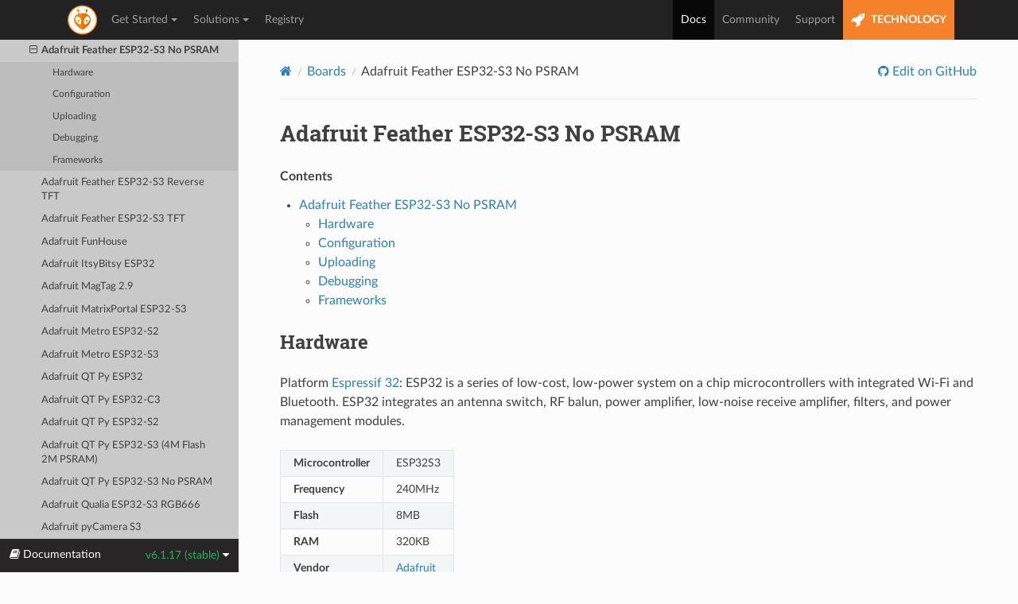

--- FILE ---
content_type: text/html; charset=utf-8
request_url: https://docs.platformio.org/en/stable/boards/espressif32/adafruit_feather_esp32s3_nopsram.html
body_size: 10464
content:


<!DOCTYPE html>
<html class="writer-html5" lang="en" data-content_root="../../">
<head>
  <meta charset="utf-8" /><meta name="viewport" content="width=device-width, initial-scale=1" />

    <!-- Google tag (gtag.js) -->
    <script async src="https://www.googletagmanager.com/gtag/js?id=G-LQZCKGZE94"></script>
    <script>
        window.dataLayer = window.dataLayer || [];
        function gtag(){dataLayer.push(arguments);}
        gtag('js', new Date());
        gtag('config', 'G-LQZCKGZE94');
    </script>
    
  <meta name="viewport" content="width=device-width, initial-scale=1.0" />
  <title>Adafruit Feather ESP32-S3 No PSRAM &mdash; PlatformIO v6.1 documentation</title>
      <link rel="stylesheet" type="text/css" href="../../_static/pygments.css?v=3ba690ee" />
      <link rel="stylesheet" type="text/css" href="../../_static/css/theme.css?v=e59714d7" />
      <link rel="stylesheet" type="text/css" href="../../_static/copybutton.css?v=76b2166b" />

  
    <link rel="shortcut icon" href="../../_static/favicon.ico"/>
    <link rel="canonical" href="https://docs.platformio.org/boards/espressif32/adafruit_feather_esp32s3_nopsram.html" />
      <script src="../../_static/jquery.js?v=5d32c60e"></script>
      <script src="../../_static/_sphinx_javascript_frameworks_compat.js?v=2cd50e6c"></script>
      <script src="../../_static/documentation_options.js?v=841e3923"></script>
      <script src="../../_static/doctools.js?v=9bcbadda"></script>
      <script src="../../_static/sphinx_highlight.js?v=dc90522c"></script>
      <script src="../../_static/clipboard.min.js?v=a7894cd8"></script>
      <script src="../../_static/copybutton.js?v=f281be69"></script>
    <script src="../../_static/js/theme.js"></script>
    <link rel="index" title="Index" href="../../genindex.html" />
    <link rel="search" title="Search" href="../../search.html" />
    <link rel="next" title="Adafruit Feather ESP32-S3 Reverse TFT" href="adafruit_feather_esp32s3_reversetft.html" />
    <link rel="prev" title="Adafruit Feather ESP32-S3 2MB PSRAM" href="adafruit_feather_esp32s3.html" />
 
<link rel="stylesheet" href="../../_static/css/extra.css" type="text/css" />
<script src="../../_static/js/bootstrap.min.js"></script>

</head>

<body class="wy-body-for-nav"> 
  <div class="wy-grid-for-nav">
    <nav data-toggle="wy-nav-shift" class="wy-nav-side">
      <div class="wy-side-scroll">
        <div class="wy-side-nav-search" >

          
          
          <a href="../../index.html">
            
          </a>
<div role="search">
  <form id="rtd-search-form" class="wy-form" action="../../search.html" method="get">
    <input type="text" name="q" placeholder="Search docs" aria-label="Search docs" />
    <input type="hidden" name="check_keywords" value="yes" />
    <input type="hidden" name="area" value="default" />
  </form>
</div>
        </div><div class="wy-menu wy-menu-vertical" data-spy="affix" role="navigation" aria-label="Navigation menu">

              <ul>
<li class="toctree-l1"><a class="reference internal" href="../../what-is-platformio.html">What is PlatformIO?</a></li>
</ul>
<p class="caption" role="heading"><span class="caption-text">Getting Started</span></p>
<ul>
<li class="toctree-l1"><a class="reference internal" href="../../integration/ide/pioide.html">PlatformIO IDE</a></li>
<li class="toctree-l1"><a class="reference internal" href="../../core/index.html">PlatformIO Core (CLI)</a></li>
<li class="toctree-l1"><a class="reference internal" href="../../home/index.html">PlatformIO Home</a></li>
<li class="toctree-l1"><a class="reference internal" href="../../plus/pio-account.html">PlatformIO Account</a></li>
<li class="toctree-l1"><a class="reference internal" href="../../tutorials/index.html">Tutorials and Examples</a></li>
</ul>
<p class="caption" role="heading"><span class="caption-text">Configuration</span></p>
<ul>
<li class="toctree-l1"><a class="reference internal" href="../../projectconf/index.html">platformio.ini</a></li>
<li class="toctree-l1"><a class="reference internal" href="../../projectconf/build_configurations.html">Build Configurations</a></li>
<li class="toctree-l1"><a class="reference internal" href="../../envvars.html">Environment Variables</a></li>
</ul>
<p class="caption" role="heading"><span class="caption-text">Instruments</span></p>
<ul class="current">
<li class="toctree-l1"><a class="reference internal" href="../../librarymanager/index.html">Library Management</a></li>
<li class="toctree-l1"><a class="reference internal" href="../../platforms/index.html">Platforms</a></li>
<li class="toctree-l1"><a class="reference internal" href="../../frameworks/index.html">Frameworks</a></li>
<li class="toctree-l1 current"><a class="reference internal" href="../index.html">Boards</a><ul class="current">
<li class="toctree-l2"><a class="reference internal" href="../index.html#aceinna-imu">Aceinna IMU</a></li>
<li class="toctree-l2"><a class="reference internal" href="../index.html#atmel-avr">Atmel AVR</a></li>
<li class="toctree-l2"><a class="reference internal" href="../index.html#atmel-megaavr">Atmel megaAVR</a></li>
<li class="toctree-l2"><a class="reference internal" href="../index.html#atmel-sam">Atmel SAM</a></li>
<li class="toctree-l2"><a class="reference internal" href="../index.html#chips-alliance">CHIPS Alliance</a></li>
<li class="toctree-l2 current"><a class="reference internal" href="../index.html#espressif-32">Espressif 32</a><ul class="current">
<li class="toctree-l3"><a class="reference internal" href="4d_systems_esp32s3_gen4_r8n16.html">4D Systems GEN4-ESP32 16MB (ESP32S3-R8N16)</a></li>
<li class="toctree-l3"><a class="reference internal" href="esp32cam.html">AI Thinker ESP32-CAM</a></li>
<li class="toctree-l3"><a class="reference internal" href="alksesp32.html">ALKS ESP32</a></li>
<li class="toctree-l3"><a class="reference internal" href="az-delivery-devkit-v4.html">AZ-Delivery ESP-32 Dev Kit C V4</a></li>
<li class="toctree-l3"><a class="reference internal" href="featheresp32.html">Adafruit ESP32 Feather</a></li>
<li class="toctree-l3"><a class="reference internal" href="featheresp32-s2.html">Adafruit ESP32-S2 Feather Development Board</a></li>
<li class="toctree-l3"><a class="reference internal" href="adafruit_feather_esp32_v2.html">Adafruit Feather ESP32 V2</a></li>
<li class="toctree-l3"><a class="reference internal" href="adafruit_feather_esp32s2.html">Adafruit Feather ESP32-S2</a></li>
<li class="toctree-l3"><a class="reference internal" href="adafruit_feather_esp32s2_reversetft.html">Adafruit Feather ESP32-S2 Reverse TFT</a></li>
<li class="toctree-l3"><a class="reference internal" href="adafruit_feather_esp32s2_tft.html">Adafruit Feather ESP32-S2 TFT</a></li>
<li class="toctree-l3"><a class="reference internal" href="adafruit_feather_esp32s3.html">Adafruit Feather ESP32-S3 2MB PSRAM</a></li>
<li class="toctree-l3 current"><a class="current reference internal" href="#">Adafruit Feather ESP32-S3 No PSRAM</a><ul>
<li class="toctree-l4"><a class="reference internal" href="#hardware">Hardware</a></li>
<li class="toctree-l4"><a class="reference internal" href="#configuration">Configuration</a></li>
<li class="toctree-l4"><a class="reference internal" href="#uploading">Uploading</a></li>
<li class="toctree-l4"><a class="reference internal" href="#debugging">Debugging</a></li>
<li class="toctree-l4"><a class="reference internal" href="#frameworks">Frameworks</a></li>
</ul>
</li>
<li class="toctree-l3"><a class="reference internal" href="adafruit_feather_esp32s3_reversetft.html">Adafruit Feather ESP32-S3 Reverse TFT</a></li>
<li class="toctree-l3"><a class="reference internal" href="adafruit_feather_esp32s3_tft.html">Adafruit Feather ESP32-S3 TFT</a></li>
<li class="toctree-l3"><a class="reference internal" href="adafruit_funhouse_esp32s2.html">Adafruit FunHouse</a></li>
<li class="toctree-l3"><a class="reference internal" href="adafruit_itsybitsy_esp32.html">Adafruit ItsyBitsy ESP32</a></li>
<li class="toctree-l3"><a class="reference internal" href="adafruit_magtag29_esp32s2.html">Adafruit MagTag 2.9</a></li>
<li class="toctree-l3"><a class="reference internal" href="adafruit_matrixportal_esp32s3.html">Adafruit MatrixPortal ESP32-S3</a></li>
<li class="toctree-l3"><a class="reference internal" href="adafruit_metro_esp32s2.html">Adafruit Metro ESP32-S2</a></li>
<li class="toctree-l3"><a class="reference internal" href="adafruit_metro_esp32s3.html">Adafruit Metro ESP32-S3</a></li>
<li class="toctree-l3"><a class="reference internal" href="adafruit_qtpy_esp32.html">Adafruit QT Py ESP32</a></li>
<li class="toctree-l3"><a class="reference internal" href="adafruit_qtpy_esp32c3.html">Adafruit QT Py ESP32-C3</a></li>
<li class="toctree-l3"><a class="reference internal" href="adafruit_qtpy_esp32s2.html">Adafruit QT Py ESP32-S2</a></li>
<li class="toctree-l3"><a class="reference internal" href="adafruit_qtpy_esp32s3_n4r2.html">Adafruit QT Py ESP32-S3 (4M Flash 2M PSRAM)</a></li>
<li class="toctree-l3"><a class="reference internal" href="adafruit_qtpy_esp32s3_nopsram.html">Adafruit QT Py ESP32-S3 No PSRAM</a></li>
<li class="toctree-l3"><a class="reference internal" href="adafruit_qualia_s3_rgb666.html">Adafruit Qualia ESP32-S3 RGB666</a></li>
<li class="toctree-l3"><a class="reference internal" href="adafruit_camera_esp32s3.html">Adafruit pyCamera S3</a></li>
<li class="toctree-l3"><a class="reference internal" href="esp32-c3-m1i-kit.html">Ai-Thinker ESP-C3-M1-I-Kit</a></li>
<li class="toctree-l3"><a class="reference internal" href="nodemcu-32s2.html">Ai-Thinker NodeMCU-32S2 (ESP-12K)</a></li>
<li class="toctree-l3"><a class="reference internal" href="airm2m_core_esp32c3.html">AirM2M CORE ESP32C3</a></li>
<li class="toctree-l3"><a class="reference internal" href="espea32.html">April Brother ESPea32</a></li>
<li class="toctree-l3"><a class="reference internal" href="arduino_nano_esp32.html">Arduino Nano ESP32</a></li>
<li class="toctree-l3"><a class="reference internal" href="atd147_s3.html">ArtronShop ATD1.47-S3</a></li>
<li class="toctree-l3"><a class="reference internal" href="ioxesp32.html">ArtronShop IOXESP32</a></li>
<li class="toctree-l3"><a class="reference internal" href="ioxesp32ps.html">ArtronShop IOXESP32PS</a></li>
<li class="toctree-l3"><a class="reference internal" href="aventen_s3_sync.html">Aventen S3 Sync</a></li>
<li class="toctree-l3"><a class="reference internal" href="bpi-bit.html">BPI-Bit</a></li>
<li class="toctree-l3"><a class="reference internal" href="bpi_leaf_s3.html">BPI-Leaf-S3</a></li>
<li class="toctree-l3"><a class="reference internal" href="wifiduino32.html">Blinker WiFiduino32</a></li>
<li class="toctree-l3"><a class="reference internal" href="wifiduino32s3.html">Blinker WiFiduino32S3</a></li>
<li class="toctree-l3"><a class="reference internal" href="wifiduino32c3.html">Blinker WiFiduinoV2 (ESP32-C3)</a></li>
<li class="toctree-l3"><a class="reference internal" href="cnrs_aw2eth.html">CNRS AW2ETH</a></li>
<li class="toctree-l3"><a class="reference internal" href="connaxio_espoir.html">Connaxio’s Espoir</a></li>
<li class="toctree-l3"><a class="reference internal" href="cytron_maker_feather_aiot_s3.html">Cytron Maker Feather AIoT S3</a></li>
<li class="toctree-l3"><a class="reference internal" href="d-duino-32.html">D-duino-32</a></li>
<li class="toctree-l3"><a class="reference internal" href="dfrobot_beetle_esp32c3.html">DFRobot Beetle ESP32-C3</a></li>
<li class="toctree-l3"><a class="reference internal" href="dfrobot_firebeetle2_esp32e.html">DFRobot Firebeetle 2 ESP32-E</a></li>
<li class="toctree-l3"><a class="reference internal" href="dfrobot_firebeetle2_esp32s3.html">DFRobot Firebeetle 2 ESP32-S3</a></li>
<li class="toctree-l3"><a class="reference internal" href="dfrobot_romeo_esp32s3.html">DFRobot Romeo ESP32-S3</a></li>
<li class="toctree-l3"><a class="reference internal" href="esp32doit-devkit-v1.html">DOIT ESP32 DEVKIT V1</a></li>
<li class="toctree-l3"><a class="reference internal" href="esp32doit-espduino.html">DOIT ESPduino32</a></li>
<li class="toctree-l3"><a class="reference internal" href="deneyapkart.html">Deneyap Kart</a></li>
<li class="toctree-l3"><a class="reference internal" href="deneyapkart1A.html">Deneyap Kart 1A</a></li>
<li class="toctree-l3"><a class="reference internal" href="deneyapkart1Av2.html">Deneyap Kart 1A v2</a></li>
<li class="toctree-l3"><a class="reference internal" href="deneyapkartg.html">Deneyap Kart G</a></li>
<li class="toctree-l3"><a class="reference internal" href="deneyapmini.html">Deneyap Mini</a></li>
<li class="toctree-l3"><a class="reference internal" href="deneyapminiv2.html">Deneyap Mini v2</a></li>
<li class="toctree-l3"><a class="reference internal" href="denky_d4.html">Denky D4 (PICO-V3-02)</a></li>
<li class="toctree-l3"><a class="reference internal" href="denky32.html">Denky32 (WROOM32)</a></li>
<li class="toctree-l3"><a class="reference internal" href="minimain_esp32s2.html">Department of Alchemy MiniMain ESP32-S2</a></li>
<li class="toctree-l3"><a class="reference internal" href="pocket_32.html">Dongsen Tech Pocket 32</a></li>
<li class="toctree-l3"><a class="reference internal" href="fm-devkit.html">ESP32 FM DevKit</a></li>
<li class="toctree-l3"><a class="reference internal" href="pico32.html">ESP32 Pico Kit</a></li>
<li class="toctree-l3"><a class="reference internal" href="esp32s3_powerfeather.html">ESP32-S3 PowerFeather</a></li>
<li class="toctree-l3"><a class="reference internal" href="esp32s3camlcd.html">ESP32S3 CAM LCD</a></li>
<li class="toctree-l3"><a class="reference internal" href="esp32vn-iot-uno.html">ESP32vn IoT Uno</a></li>
<li class="toctree-l3"><a class="reference internal" href="espectro32.html">ESPectro32</a></li>
<li class="toctree-l3"><a class="reference internal" href="espino32.html">ESPino32</a></li>
<li class="toctree-l3"><a class="reference internal" href="etboard.html">ETBoard</a></li>
<li class="toctree-l3"><a class="reference internal" href="esp320.html">Electronic SweetPeas ESP320</a></li>
<li class="toctree-l3"><a class="reference internal" href="atmegazero_esp32s2.html">EspinalLab ATMegaZero ESP32-S2</a></li>
<li class="toctree-l3"><a class="reference internal" href="esp-wrover-kit.html">Espressif ESP-WROVER-KIT</a></li>
<li class="toctree-l3"><a class="reference internal" href="esp32dev.html">Espressif ESP32 Dev Module</a></li>
<li class="toctree-l3"><a class="reference internal" href="esp32-c3-devkitc-02.html">Espressif ESP32-C3-DevKitC-02</a></li>
<li class="toctree-l3"><a class="reference internal" href="esp32-c3-devkitm-1.html">Espressif ESP32-C3-DevKitM-1</a></li>
<li class="toctree-l3"><a class="reference internal" href="esp32-c6-devkitc-1.html">Espressif ESP32-C6-DevKitC-1</a></li>
<li class="toctree-l3"><a class="reference internal" href="esp32-c6-devkitm-1.html">Espressif ESP32-C6-DevKitM-1</a></li>
<li class="toctree-l3"><a class="reference internal" href="esp32-pico-devkitm-2.html">Espressif ESP32-PICO-DevKitM-2</a></li>
<li class="toctree-l3"><a class="reference internal" href="esp32-s2-kaluga-1.html">Espressif ESP32-S2-Kaluga-1 Kit</a></li>
<li class="toctree-l3"><a class="reference internal" href="esp32-s2-saola-1.html">Espressif ESP32-S2-Saola-1</a></li>
<li class="toctree-l3"><a class="reference internal" href="esp32s3box.html">Espressif ESP32-S3-Box</a></li>
<li class="toctree-l3"><a class="reference internal" href="esp32-s3-devkitc-1.html">Espressif ESP32-S3-DevKitC-1-N8 (8 MB QD, No PSRAM)</a></li>
<li class="toctree-l3"><a class="reference internal" href="esp32-s3-devkitm-1.html">Espressif ESP32-S3-DevKitM-1</a></li>
<li class="toctree-l3"><a class="reference internal" href="esp32s3usbotg.html">Espressif ESP32-S3-USB-OTG</a></li>
<li class="toctree-l3"><a class="reference internal" href="firebeetle32.html">FireBeetle-ESP32</a></li>
<li class="toctree-l3"><a class="reference internal" href="piranha_esp32.html">Fishino Piranha ESP-32</a></li>
<li class="toctree-l3"><a class="reference internal" href="franzininho_wifi_esp32s2.html">Franzininho WiFi</a></li>
<li class="toctree-l3"><a class="reference internal" href="esp32-s2-franzininho.html">Franzininho WiFi Board</a></li>
<li class="toctree-l3"><a class="reference internal" href="franzininho_wifi_msc_esp32s2.html">Franzininho WiFi MSC</a></li>
<li class="toctree-l3"><a class="reference internal" href="freenove_esp32_s3_wroom.html">Freenove ESP32-S3 WROOM N8R8 (8MB Flash / 8MB PSRAM)</a></li>
<li class="toctree-l3"><a class="reference internal" href="freenove_esp32_wrover.html">Freenove ESP32-Wrover</a></li>
<li class="toctree-l3"><a class="reference internal" href="frogboard.html">Frog Board ESP32</a></li>
<li class="toctree-l3"><a class="reference internal" href="honeylemon.html">HONEYLemon</a></li>
<li class="toctree-l3"><a class="reference internal" href="heltec_wifi_kit_32.html">Heltec WiFi Kit 32</a></li>
<li class="toctree-l3"><a class="reference internal" href="heltec_wifi_kit_32_v2.html">Heltec WiFi Kit 32 (V2)</a></li>
<li class="toctree-l3"><a class="reference internal" href="heltec_wifi_kit_32_V3.html">Heltec WiFi Kit 32 (V3)</a></li>
<li class="toctree-l3"><a class="reference internal" href="heltec_wifi_lora_32.html">Heltec WiFi LoRa 32</a></li>
<li class="toctree-l3"><a class="reference internal" href="heltec_wifi_lora_32_V2.html">Heltec WiFi LoRa 32 (V2)</a></li>
<li class="toctree-l3"><a class="reference internal" href="heltec_wifi_lora_32_V3.html">Heltec WiFi LoRa 32 (V3)</a></li>
<li class="toctree-l3"><a class="reference internal" href="heltec_wireless_stick.html">Heltec Wireless Stick</a></li>
<li class="toctree-l3"><a class="reference internal" href="heltec_wireless_stick_lite.html">Heltec Wireless Stick Lite</a></li>
<li class="toctree-l3"><a class="reference internal" href="hornbill32dev.html">Hornbill ESP32 Dev</a></li>
<li class="toctree-l3"><a class="reference internal" href="hornbill32minima.html">Hornbill ESP32 Minima</a></li>
<li class="toctree-l3"><a class="reference internal" href="inex_openkb.html">INEX OpenKB</a></li>
<li class="toctree-l3"><a class="reference internal" href="imbrios-logsens-v1p1.html">Imbrios LogSens V1P1</a></li>
<li class="toctree-l3"><a class="reference internal" href="intorobot.html">IntoRobot Fig</a></li>
<li class="toctree-l3"><a class="reference internal" href="iotaap_magnolia.html">IoTaaP Magnolia</a></li>
<li class="toctree-l3"><a class="reference internal" href="kits-edu.html">KITS ESP32 EDU</a></li>
<li class="toctree-l3"><a class="reference internal" href="nebulas3.html">Kinetic Dynamics Nebula S3</a></li>
<li class="toctree-l3"><a class="reference internal" href="sensesiot_weizen.html">LOGISENSES Senses Weizen</a></li>
<li class="toctree-l3"><a class="reference internal" href="labplus_mpython.html">Labplus mPython</a></li>
<li class="toctree-l3"><a class="reference internal" href="lilka_v2.html">Lilka v2</a></li>
<li class="toctree-l3"><a class="reference internal" href="lilygo-t-display.html">LilyGo T-Display</a></li>
<li class="toctree-l3"><a class="reference internal" href="lilygo-t-display-s3.html">LilyGo T-Display-S3</a></li>
<li class="toctree-l3"><a class="reference internal" href="lilygo-t3-s3.html">LilyGo T3-S3</a></li>
<li class="toctree-l3"><a class="reference internal" href="lionbit.html">Lion:Bit Dev Board</a></li>
<li class="toctree-l3"><a class="reference internal" href="lionbits3.html">Lion:Bit S3 STEM Dev Board</a></li>
<li class="toctree-l3"><a class="reference internal" href="m5stack-atoms3.html">M5Stack AtomS3</a></li>
<li class="toctree-l3"><a class="reference internal" href="m5stack-core-esp32.html">M5Stack Core ESP32</a></li>
<li class="toctree-l3"><a class="reference internal" href="m5stack-core-esp32-16M.html">M5Stack Core ESP32 16M</a></li>
<li class="toctree-l3"><a class="reference internal" href="m5stack-core2.html">M5Stack Core2</a></li>
<li class="toctree-l3"><a class="reference internal" href="m5stack-cores3.html">M5Stack CoreS3</a></li>
<li class="toctree-l3"><a class="reference internal" href="m5stack-fire.html">M5Stack FIRE</a></li>
<li class="toctree-l3"><a class="reference internal" href="m5stack-grey.html">M5Stack GREY ESP32</a></li>
<li class="toctree-l3"><a class="reference internal" href="m5stack-stamps3.html">M5Stack StampS3</a></li>
<li class="toctree-l3"><a class="reference internal" href="m5stack-station.html">M5Stack Station</a></li>
<li class="toctree-l3"><a class="reference internal" href="m5stack-timer-cam.html">M5Stack Timer CAM</a></li>
<li class="toctree-l3"><a class="reference internal" href="m5stack-atom.html">M5Stack-ATOM</a></li>
<li class="toctree-l3"><a class="reference internal" href="m5stack-coreink.html">M5Stack-Core Ink</a></li>
<li class="toctree-l3"><a class="reference internal" href="m5stamp-pico.html">M5Stamp-Pico</a></li>
<li class="toctree-l3"><a class="reference internal" href="m5stick-c.html">M5Stick-C</a></li>
<li class="toctree-l3"><a class="reference internal" href="mgbot-iotik32a.html">MGBOT IOTIK 32A</a></li>
<li class="toctree-l3"><a class="reference internal" href="mgbot-iotik32b.html">MGBOT IOTIK 32B</a></li>
<li class="toctree-l3"><a class="reference internal" href="mhetesp32devkit.html">MH ET LIVE ESP32DevKIT</a></li>
<li class="toctree-l3"><a class="reference internal" href="mhetesp32minikit.html">MH ET LIVE ESP32MiniKit</a></li>
<li class="toctree-l3"><a class="reference internal" href="magicbit.html">MagicBit</a></li>
<li class="toctree-l3"><a class="reference internal" href="kb32-ft.html">MakerAsia KB32-FT</a></li>
<li class="toctree-l3"><a class="reference internal" href="nano32.html">MakerAsia Nano32</a></li>
<li class="toctree-l3"><a class="reference internal" href="microduino-core-esp32.html">Microduino Core ESP32</a></li>
<li class="toctree-l3"><a class="reference internal" href="motorgo_mini_1.html">MotorGo Mini 1 (ESP32-S3)</a></li>
<li class="toctree-l3"><a class="reference internal" href="redpill_esp32s3.html">Munich Labs RedPill ESP32-S3</a></li>
<li class="toctree-l3"><a class="reference internal" href="namino_arancio.html">Namino Arancio</a></li>
<li class="toctree-l3"><a class="reference internal" href="namino_rosso.html">Namino Rosso</a></li>
<li class="toctree-l3"><a class="reference internal" href="node32s.html">Node32s</a></li>
<li class="toctree-l3"><a class="reference internal" href="nodemcu-32s.html">NodeMCU-32S</a></li>
<li class="toctree-l3"><a class="reference internal" href="quantum.html">Noduino Quantum</a></li>
<li class="toctree-l3"><a class="reference internal" href="odroid_esp32.html">ODROID-GO</a></li>
<li class="toctree-l3"><a class="reference internal" href="esp32-devkitlipo.html">OLIMEX ESP32-DevKit-LiPo</a></li>
<li class="toctree-l3"><a class="reference internal" href="esp32-evb.html">OLIMEX ESP32-EVB</a></li>
<li class="toctree-l3"><a class="reference internal" href="esp32-gateway.html">OLIMEX ESP32-GATEWAY</a></li>
<li class="toctree-l3"><a class="reference internal" href="esp32-pro.html">OLIMEX ESP32-PRO</a></li>
<li class="toctree-l3"><a class="reference internal" href="esp32-poe.html">OLIMEX ESP32-PoE</a></li>
<li class="toctree-l3"><a class="reference internal" href="esp32-poe-iso.html">OLIMEX ESP32-PoE-ISO</a></li>
<li class="toctree-l3"><a class="reference internal" href="oroca_edubot.html">OROCA EduBot</a></li>
<li class="toctree-l3"><a class="reference internal" href="onehorse32dev.html">Onehorse ESP32 Dev Module</a></li>
<li class="toctree-l3"><a class="reference internal" href="healthypi4.html">ProtoCentral HealthyPi 4</a></li>
<li class="toctree-l3"><a class="reference internal" href="pycom_gpy.html">Pycom GPy</a></li>
<li class="toctree-l3"><a class="reference internal" href="lopy.html">Pycom LoPy</a></li>
<li class="toctree-l3"><a class="reference internal" href="lopy4.html">Pycom LoPy4</a></li>
<li class="toctree-l3"><a class="reference internal" href="wipy3.html">Pycom WiPy3</a></li>
<li class="toctree-l3"><a class="reference internal" href="qchip.html">Qchip</a></li>
<li class="toctree-l3"><a class="reference internal" href="rymcu-esp32-c3-devkitm-1.html">RYMCU ESP32-C3-DevKitM-1</a></li>
<li class="toctree-l3"><a class="reference internal" href="rymcu-esp32-devkitc.html">RYMCU ESP32-DevKitC</a></li>
<li class="toctree-l3"><a class="reference internal" href="rymcu-esp32-s3-devkitc-1.html">RYMCU ESP32-S3-DevKitC-1-N8R2 (8 MB QD, 2 MB PSRAM)</a></li>
<li class="toctree-l3"><a class="reference internal" href="roboheart_hercules.html">RoboHeart Hercules</a></li>
<li class="toctree-l3"><a class="reference internal" href="s_odi_ultra.html">S.ODI Ultra v1</a></li>
<li class="toctree-l3"><a class="reference internal" href="sg-o_airMon.html">SG-O AirMon</a></li>
<li class="toctree-l3"><a class="reference internal" href="watchy.html">SQFMI Watchy v2.0</a></li>
<li class="toctree-l3"><a class="reference internal" href="edgebox-esp-100.html">Seeed Studio Edgebox-ESP-100</a></li>
<li class="toctree-l3"><a class="reference internal" href="seeed_xiao_esp32c3.html">Seeed Studio XIAO ESP32C3</a></li>
<li class="toctree-l3"><a class="reference internal" href="seeed_xiao_esp32s3.html">Seeed Studio XIAO ESP32S3</a></li>
<li class="toctree-l3"><a class="reference internal" href="wesp32.html">Silicognition wESP32</a></li>
<li class="toctree-l3"><a class="reference internal" href="bee_data_logger.html">Smart Bee Data Logger</a></li>
<li class="toctree-l3"><a class="reference internal" href="bee_motion.html">Smart Bee Motion</a></li>
<li class="toctree-l3"><a class="reference internal" href="bee_motion_mini.html">Smart Bee Motion Mini</a></li>
<li class="toctree-l3"><a class="reference internal" href="bee_motion_s3.html">Smart Bee Motion S3</a></li>
<li class="toctree-l3"><a class="reference internal" href="bee_s3.html">Smart Bee S3</a></li>
<li class="toctree-l3"><a class="reference internal" href="sparkfun_esp32_iot_redboard.html">SparkFun ESP32 IoT RedBoard</a></li>
<li class="toctree-l3"><a class="reference internal" href="sparkfun_esp32micromod.html">SparkFun ESP32 MicroMod</a></li>
<li class="toctree-l3"><a class="reference internal" href="esp32thing.html">SparkFun ESP32 Thing</a></li>
<li class="toctree-l3"><a class="reference internal" href="esp32thing_plus.html">SparkFun ESP32 Thing Plus</a></li>
<li class="toctree-l3"><a class="reference internal" href="sparkfun_esp32s2_thing_plus_c.html">SparkFun ESP32 Thing Plus C</a></li>
<li class="toctree-l3"><a class="reference internal" href="sparkfun_esp32s2_thing_plus.html">SparkFun ESP32-S2 Thing Plus</a></li>
<li class="toctree-l3"><a class="reference internal" href="sparkfun_lora_gateway_1-channel.html">SparkFun LoRa Gateway 1-Channel</a></li>
<li class="toctree-l3"><a class="reference internal" href="dpu_esp32.html">TAMC DPU ESP32</a></li>
<li class="toctree-l3"><a class="reference internal" href="tamc_termod_s3.html">TAMC Termod S3</a></li>
<li class="toctree-l3"><a class="reference internal" href="ttgo-lora32-v1.html">TTGO LoRa32-OLED V1</a></li>
<li class="toctree-l3"><a class="reference internal" href="ttgo-lora32-v2.html">TTGO LoRa32-OLED V2</a></li>
<li class="toctree-l3"><a class="reference internal" href="ttgo-lora32-v21.html">TTGO LoRa32-OLED v2.1.6</a></li>
<li class="toctree-l3"><a class="reference internal" href="ttgo-t-beam.html">TTGO T-Beam</a></li>
<li class="toctree-l3"><a class="reference internal" href="ttgo-t-oi-plus.html">TTGO T-OI PLUS RISC-V ESP32-C3</a></li>
<li class="toctree-l3"><a class="reference internal" href="ttgo-t-watch.html">TTGO T-Watch</a></li>
<li class="toctree-l3"><a class="reference internal" href="ttgo-t1.html">TTGO T1</a></li>
<li class="toctree-l3"><a class="reference internal" href="ttgo-t7-v13-mini32.html">TTGO T7 V1.3 Mini32</a></li>
<li class="toctree-l3"><a class="reference internal" href="ttgo-t7-v14-mini32.html">TTGO T7 V1.4 Mini32</a></li>
<li class="toctree-l3"><a class="reference internal" href="trueverit-iot-driver.html">Trueverit ESP32 Universal IoT Driver</a></li>
<li class="toctree-l3"><a class="reference internal" href="trueverit-iot-driver-mk2.html">Trueverit ESP32 Universal IoT Driver MK II</a></li>
<li class="toctree-l3"><a class="reference internal" href="trueverit-iot-driver-mk3.html">Trueverit ESP32 Universal IoT Driver MK III</a></li>
<li class="toctree-l3"><a class="reference internal" href="turta_iot_node.html">Turta IoT Node</a></li>
<li class="toctree-l3"><a class="reference internal" href="um_feathers2.html">Unexpected Maker FeatherS2</a></li>
<li class="toctree-l3"><a class="reference internal" href="um_feathers2_neo.html">Unexpected Maker FeatherS2 Neo</a></li>
<li class="toctree-l3"><a class="reference internal" href="um_feathers3.html">Unexpected Maker FeatherS3</a></li>
<li class="toctree-l3"><a class="reference internal" href="um_nanos3.html">Unexpected Maker NanoS3</a></li>
<li class="toctree-l3"><a class="reference internal" href="um_pros3.html">Unexpected Maker PROS3</a></li>
<li class="toctree-l3"><a class="reference internal" href="um_rmp.html">Unexpected Maker RMP</a></li>
<li class="toctree-l3"><a class="reference internal" href="tinypico.html">Unexpected Maker TinyPICO</a></li>
<li class="toctree-l3"><a class="reference internal" href="um_tinys2.html">Unexpected Maker TinyS2</a></li>
<li class="toctree-l3"><a class="reference internal" href="um_tinys3.html">Unexpected Maker TinyS3</a></li>
<li class="toctree-l3"><a class="reference internal" href="valtrack_v4_mfw_esp32_c3.html">Valetron Systems VALTRACK-V4MVF</a></li>
<li class="toctree-l3"><a class="reference internal" href="valtrack_v4_vts_esp32_c3.html">Valetron Systems VALTRACK-V4VTS</a></li>
<li class="toctree-l3"><a class="reference internal" href="vintlabs-devkit-v1.html">VintLabs ESP32 Devkit</a></li>
<li class="toctree-l3"><a class="reference internal" href="wemos_d1_mini32.html">WEMOS D1 MINI ESP32</a></li>
<li class="toctree-l3"><a class="reference internal" href="wemos_d1_uno32.html">WEMOS D1 R32</a></li>
<li class="toctree-l3"><a class="reference internal" href="lolin_c3_mini.html">WEMOS LOLIN C3 Mini</a></li>
<li class="toctree-l3"><a class="reference internal" href="lolin_d32.html">WEMOS LOLIN D32</a></li>
<li class="toctree-l3"><a class="reference internal" href="lolin_d32_pro.html">WEMOS LOLIN D32 PRO</a></li>
<li class="toctree-l3"><a class="reference internal" href="lolin_s2_mini.html">WEMOS LOLIN S2 Mini</a></li>
<li class="toctree-l3"><a class="reference internal" href="lolin_s2_pico.html">WEMOS LOLIN S2 PICO</a></li>
<li class="toctree-l3"><a class="reference internal" href="lolin_s3.html">WEMOS LOLIN S3</a></li>
<li class="toctree-l3"><a class="reference internal" href="lolin_s3_mini.html">WEMOS LOLIN S3 Mini</a></li>
<li class="toctree-l3"><a class="reference internal" href="lolin_s3_pro.html">WEMOS LOLIN S3 PRO</a></li>
<li class="toctree-l3"><a class="reference internal" href="lolin32.html">WEMOS LOLIN32</a></li>
<li class="toctree-l3"><a class="reference internal" href="lolin32_lite.html">WEMOS LOLIN32 Lite</a></li>
<li class="toctree-l3"><a class="reference internal" href="weactstudio_esp32c3coreboard.html">WeAct Studio ESP32C3CoreBoard</a></li>
<li class="toctree-l3"><a class="reference internal" href="wemosbat.html">WeMos WiFi and Bluetooth Battery</a></li>
<li class="toctree-l3"><a class="reference internal" href="widora-air.html">Widora AIR</a></li>
<li class="toctree-l3"><a class="reference internal" href="wt32-eth01.html">Wireless-Tag WT32-ETH01 Ethernet Module</a></li>
<li class="toctree-l3"><a class="reference internal" href="xinabox_cw02.html">XinaBox CW02</a></li>
<li class="toctree-l3"><a class="reference internal" href="nscreen-32.html">YeaCreate NSCREEN-32</a></li>
<li class="toctree-l3"><a class="reference internal" href="micros2.html">microS2</a></li>
<li class="toctree-l3"><a class="reference internal" href="iotbusio.html">oddWires IoT-Bus Io</a></li>
<li class="toctree-l3"><a class="reference internal" href="iotbusproteus.html">oddWires IoT-Bus Proteus</a></li>
<li class="toctree-l3"><a class="reference internal" href="sensebox_mcu_esp32s2.html">senseBox MCU-S2 ESP32-S2</a></li>
<li class="toctree-l3"><a class="reference internal" href="nina_w10.html">u-blox NINA-W10 series</a></li>
<li class="toctree-l3"><a class="reference internal" href="upesy_wroom.html">uPesy ESP32 Wroom DevKit</a></li>
<li class="toctree-l3"><a class="reference internal" href="upesy_wrover.html">uPesy ESP32 Wrover DevKit</a></li>
<li class="toctree-l3"><a class="reference internal" href="unphone7.html">unPhone 7</a></li>
<li class="toctree-l3"><a class="reference internal" href="unphone8.html">unPhone 8</a></li>
<li class="toctree-l3"><a class="reference internal" href="unphone9.html">unPhone 9</a></li>
</ul>
</li>
<li class="toctree-l2"><a class="reference internal" href="../index.html#espressif-8266">Espressif 8266</a></li>
<li class="toctree-l2"><a class="reference internal" href="../index.html#freescale-kinetis">Freescale Kinetis</a></li>
<li class="toctree-l2"><a class="reference internal" href="../index.html#heltec-cubecell">Heltec CubeCell</a></li>
<li class="toctree-l2"><a class="reference internal" href="../index.html#intel-arc32">Intel ARC32</a></li>
<li class="toctree-l2"><a class="reference internal" href="../index.html#intel-mcs-51-8051">Intel MCS-51 (8051)</a></li>
<li class="toctree-l2"><a class="reference internal" href="../index.html#lattice-ice40">Lattice iCE40</a></li>
<li class="toctree-l2"><a class="reference internal" href="../index.html#linux-arm">Linux ARM</a></li>
<li class="toctree-l2"><a class="reference internal" href="../index.html#maxim-32">Maxim 32</a></li>
<li class="toctree-l2"><a class="reference internal" href="../index.html#microchip-pic32">Microchip PIC32</a></li>
<li class="toctree-l2"><a class="reference internal" href="../index.html#nordic-nrf51">Nordic nRF51</a></li>
<li class="toctree-l2"><a class="reference internal" href="../index.html#nordic-nrf52">Nordic nRF52</a></li>
<li class="toctree-l2"><a class="reference internal" href="../index.html#nxp-i-mx-rt">NXP i.MX RT</a></li>
<li class="toctree-l2"><a class="reference internal" href="../index.html#nxp-lpc">NXP LPC</a></li>
<li class="toctree-l2"><a class="reference internal" href="../index.html#openhw-group">OpenHW Group</a></li>
<li class="toctree-l2"><a class="reference internal" href="../index.html#raspberry-pi-rp2040">Raspberry Pi RP2040</a></li>
<li class="toctree-l2"><a class="reference internal" href="../index.html#renesas-ra">Renesas RA</a></li>
<li class="toctree-l2"><a class="reference internal" href="../index.html#risc-v-gap">RISC-V GAP</a></li>
<li class="toctree-l2"><a class="reference internal" href="../index.html#shakti">Shakti</a></li>
<li class="toctree-l2"><a class="reference internal" href="../index.html#sifive">SiFive</a></li>
<li class="toctree-l2"><a class="reference internal" href="../index.html#silicon-labs-efm32">Silicon Labs EFM32</a></li>
<li class="toctree-l2"><a class="reference internal" href="../index.html#st-stm32">ST STM32</a></li>
<li class="toctree-l2"><a class="reference internal" href="../index.html#st-stm8">ST STM8</a></li>
<li class="toctree-l2"><a class="reference internal" href="../index.html#teensy">Teensy</a></li>
<li class="toctree-l2"><a class="reference internal" href="../index.html#ti-msp430">TI MSP430</a></li>
<li class="toctree-l2"><a class="reference internal" href="../index.html#ti-tiva">TI TIVA</a></li>
</ul>
</li>
<li class="toctree-l1"><a class="reference internal" href="../../platforms/custom_platform_and_board.html">Custom Platform &amp; Board</a></li>
</ul>
<p class="caption" role="heading"><span class="caption-text">Advanced</span></p>
<ul>
<li class="toctree-l1"><a class="reference internal" href="../../scripting/index.html">Scripting</a></li>
<li class="toctree-l1"><a class="reference internal" href="../../plus/debugging.html">Debugging</a></li>
<li class="toctree-l1"><a class="reference internal" href="../../advanced/unit-testing/index.html">Unit Testing</a></li>
<li class="toctree-l1"><a class="reference internal" href="../../advanced/static-code-analysis/index.html">Static Code Analysis</a></li>
<li class="toctree-l1"><a class="reference internal" href="../../plus/pio-remote.html">Remote Development</a></li>
</ul>
<p class="caption" role="heading"><span class="caption-text">Integration</span></p>
<ul>
<li class="toctree-l1"><a class="reference internal" href="../../integration/ide/index.html">Cloud &amp; Desktop IDEs</a></li>
<li class="toctree-l1"><a class="reference internal" href="../../integration/ci/index.html">Continuous Integration</a></li>
<li class="toctree-l1"><a class="reference internal" href="../../integration/compile_commands.html">Compilation database <code class="docutils literal notranslate"><span class="pre">compile_commands.json</span></code></a></li>
</ul>
<p class="caption" role="heading"><span class="caption-text">Miscellaneous</span></p>
<ul>
<li class="toctree-l1"><a class="reference internal" href="../../faq/index.html">FAQ</a></li>
<li class="toctree-l1"><a class="reference internal" href="../../core/history.html">Release Notes</a></li>
<li class="toctree-l1"><a class="reference internal" href="../../core/migration.html">Migrating from 5.x to 6.0</a></li>
</ul>

<ins data-rvad-zoneid="7" data-rvad-id="f837d8c96893e793fdbb230cffb628fc"></ins>

        </div>
      </div>
    </nav>

    <section data-toggle="wy-nav-shift" class="wy-nav-content-wrap"><nav class="wy-nav-top" aria-label="Mobile navigation menu" >
          <i data-toggle="wy-nav-top" class="fa fa-bars"></i>
          <a href="../../index.html">PlatformIO</a>
      </nav>

      <div class="wy-nav-content">
<ins data-rvad-zoneid="1" data-rvad-id="f837d8c96893e793fdbb230cffb628fc"></ins>

        <div class="rst-content">
          <div role="navigation" aria-label="Page navigation">
  <ul class="wy-breadcrumbs">
      <li><a href="../../index.html" class="icon icon-home" aria-label="Home"></a></li>
          <li class="breadcrumb-item"><a href="../index.html">Boards</a></li>
      <li class="breadcrumb-item active">Adafruit Feather ESP32-S3 No PSRAM</li>
      <li class="wy-breadcrumbs-aside">
              <a href="https://github.com/platformio/platformio-docs/blob/develop/boards/espressif32/adafruit_feather_esp32s3_nopsram.rst" class="fa fa-github"> Edit on GitHub</a>
      </li>
  </ul>
  <hr/>
</div>
          <div role="main" class="document" itemscope="itemscope" itemtype="http://schema.org/Article">
           <div itemprop="articleBody">
             
  <section id="adafruit-feather-esp32-s3-no-psram">
<span id="board-espressif32-adafruit-feather-esp32s3-nopsram"></span><h1><a class="toc-backref" href="#id1" role="doc-backlink">Adafruit Feather ESP32-S3 No PSRAM</a><a class="headerlink" href="#adafruit-feather-esp32-s3-no-psram" title="Link to this heading"></a></h1>
<nav class="contents" id="contents">
<p class="topic-title">Contents</p>
<ul class="simple">
<li><p><a class="reference internal" href="#adafruit-feather-esp32-s3-no-psram" id="id1">Adafruit Feather ESP32-S3 No PSRAM</a></p>
<ul>
<li><p><a class="reference internal" href="#hardware" id="id2">Hardware</a></p></li>
<li><p><a class="reference internal" href="#configuration" id="id3">Configuration</a></p></li>
<li><p><a class="reference internal" href="#uploading" id="id4">Uploading</a></p></li>
<li><p><a class="reference internal" href="#debugging" id="id5">Debugging</a></p></li>
<li><p><a class="reference internal" href="#frameworks" id="id6">Frameworks</a></p></li>
</ul>
</li>
</ul>
</nav>
<section id="hardware">
<h2><a class="toc-backref" href="#id2" role="doc-backlink">Hardware</a><a class="headerlink" href="#hardware" title="Link to this heading"></a></h2>
<p>Platform <a class="reference internal" href="../../platforms/espressif32.html#platform-espressif32"><span class="std std-ref">Espressif 32</span></a>: ESP32 is a series of low-cost, low-power system on a chip microcontrollers with integrated Wi-Fi and Bluetooth. ESP32 integrates an antenna switch, RF balun, power amplifier, low-noise receive amplifier, filters, and power management modules.</p>
<table class="docutils align-default">
<tbody>
<tr class="row-odd"><td><p><strong>Microcontroller</strong></p></td>
<td><p>ESP32S3</p></td>
</tr>
<tr class="row-even"><td><p><strong>Frequency</strong></p></td>
<td><p>240MHz</p></td>
</tr>
<tr class="row-odd"><td><p><strong>Flash</strong></p></td>
<td><p>8MB</p></td>
</tr>
<tr class="row-even"><td><p><strong>RAM</strong></p></td>
<td><p>320KB</p></td>
</tr>
<tr class="row-odd"><td><p><strong>Vendor</strong></p></td>
<td><p><a class="reference external" href="https://www.adafruit.com/product/5323?utm_source=platformio.org&amp;utm_medium=docs">Adafruit</a></p></td>
</tr>
</tbody>
</table>
</section>
<section id="configuration">
<h2><a class="toc-backref" href="#id3" role="doc-backlink">Configuration</a><a class="headerlink" href="#configuration" title="Link to this heading"></a></h2>
<p>Please use <code class="docutils literal notranslate"><span class="pre">adafruit_feather_esp32s3_nopsram</span></code> ID for <a class="reference internal" href="../../projectconf/sections/env/options/platform/board.html#projectconf-env-board"><span class="std std-ref">board</span></a> option in <a class="reference internal" href="../../projectconf/index.html#projectconf"><span class="std std-ref">“platformio.ini” (Project Configuration File)</span></a>:</p>
<div class="highlight-ini notranslate"><div class="highlight"><pre><span></span><span class="k">[env:adafruit_feather_esp32s3_nopsram]</span>
<span class="na">platform</span><span class="w"> </span><span class="o">=</span><span class="w"> </span><span class="s">espressif32</span>
<span class="na">board</span><span class="w"> </span><span class="o">=</span><span class="w"> </span><span class="s">adafruit_feather_esp32s3_nopsram</span>
</pre></div>
</div>
<p>You can override default Adafruit Feather ESP32-S3 No PSRAM settings per build environment using
<code class="docutils literal notranslate"><span class="pre">board_***</span></code> option, where <code class="docutils literal notranslate"><span class="pre">***</span></code> is a JSON object path from
board manifest <a class="reference external" href="https://github.com/platformio/platform-espressif32/blob/master/boards/adafruit_feather_esp32s3_nopsram.json">adafruit_feather_esp32s3_nopsram.json</a>. For example,
<code class="docutils literal notranslate"><span class="pre">board_build.mcu</span></code>, <code class="docutils literal notranslate"><span class="pre">board_build.f_cpu</span></code>, etc.</p>
<div class="highlight-ini notranslate"><div class="highlight"><pre><span></span><span class="k">[env:adafruit_feather_esp32s3_nopsram]</span>
<span class="na">platform</span><span class="w"> </span><span class="o">=</span><span class="w"> </span><span class="s">espressif32</span>
<span class="na">board</span><span class="w"> </span><span class="o">=</span><span class="w"> </span><span class="s">adafruit_feather_esp32s3_nopsram</span>

<span class="c1">; change microcontroller</span>
<span class="na">board_build.mcu</span><span class="w"> </span><span class="o">=</span><span class="w"> </span><span class="s">esp32s3</span>

<span class="c1">; change MCU frequency</span>
<span class="na">board_build.f_cpu</span><span class="w"> </span><span class="o">=</span><span class="w"> </span><span class="s">240000000L</span>
</pre></div>
</div>
</section>
<section id="uploading">
<h2><a class="toc-backref" href="#id4" role="doc-backlink">Uploading</a><a class="headerlink" href="#uploading" title="Link to this heading"></a></h2>
<p>Adafruit Feather ESP32-S3 No PSRAM supports the following uploading protocols:</p>
<ul class="simple">
<li><p><code class="docutils literal notranslate"><span class="pre">cmsis-dap</span></code></p></li>
<li><p><code class="docutils literal notranslate"><span class="pre">esp-bridge</span></code></p></li>
<li><p><code class="docutils literal notranslate"><span class="pre">esp-builtin</span></code></p></li>
<li><p><code class="docutils literal notranslate"><span class="pre">esp-prog</span></code></p></li>
<li><p><code class="docutils literal notranslate"><span class="pre">espota</span></code></p></li>
<li><p><code class="docutils literal notranslate"><span class="pre">esptool</span></code></p></li>
<li><p><code class="docutils literal notranslate"><span class="pre">iot-bus-jtag</span></code></p></li>
<li><p><code class="docutils literal notranslate"><span class="pre">jlink</span></code></p></li>
<li><p><code class="docutils literal notranslate"><span class="pre">minimodule</span></code></p></li>
<li><p><code class="docutils literal notranslate"><span class="pre">olimex-arm-usb-ocd</span></code></p></li>
<li><p><code class="docutils literal notranslate"><span class="pre">olimex-arm-usb-ocd-h</span></code></p></li>
<li><p><code class="docutils literal notranslate"><span class="pre">olimex-arm-usb-tiny-h</span></code></p></li>
<li><p><code class="docutils literal notranslate"><span class="pre">olimex-jtag-tiny</span></code></p></li>
<li><p><code class="docutils literal notranslate"><span class="pre">tumpa</span></code></p></li>
</ul>
<p>Default protocol is <code class="docutils literal notranslate"><span class="pre">esptool</span></code></p>
<p>You can change upload protocol using <a class="reference internal" href="../../projectconf/sections/env/options/upload/upload_protocol.html#projectconf-upload-protocol"><span class="std std-ref">upload_protocol</span></a> option:</p>
<div class="highlight-ini notranslate"><div class="highlight"><pre><span></span><span class="k">[env:adafruit_feather_esp32s3_nopsram]</span>
<span class="na">platform</span><span class="w"> </span><span class="o">=</span><span class="w"> </span><span class="s">espressif32</span>
<span class="na">board</span><span class="w"> </span><span class="o">=</span><span class="w"> </span><span class="s">adafruit_feather_esp32s3_nopsram</span>

<span class="na">upload_protocol</span><span class="w"> </span><span class="o">=</span><span class="w"> </span><span class="s">esptool</span>
</pre></div>
</div>
</section>
<section id="debugging">
<h2><a class="toc-backref" href="#id5" role="doc-backlink">Debugging</a><a class="headerlink" href="#debugging" title="Link to this heading"></a></h2>
<p><a class="reference internal" href="../../plus/debugging.html#piodebug"><span class="std std-ref">Debugging</span></a> - “1-click” solution for debugging with a zero configuration.</p>
<div class="admonition warning">
<p class="admonition-title">Warning</p>
<p>You will need to install debug tool drivers depending on your system.
Please click on compatible debug tool below for the further
instructions and configuration information.</p>
</div>
<p>You can switch between debugging <a class="reference internal" href="../../plus/debugging.html#debugging-tools"><span class="std std-ref">Tools &amp; Debug Probes</span></a> using
<a class="reference internal" href="../../projectconf/sections/env/options/debug/debug_tool.html#projectconf-debug-tool"><span class="std std-ref">debug_tool</span></a> option in <a class="reference internal" href="../../projectconf/index.html#projectconf"><span class="std std-ref">“platformio.ini” (Project Configuration File)</span></a>.</p>
<p>Adafruit Feather ESP32-S3 No PSRAM does not have on-board debug probe and <strong>IS NOT READY</strong> for debugging. You will need to use/buy one of external probe listed below.</p>
<table class="docutils align-default">
<thead>
<tr class="row-odd"><th class="head"><p>Compatible Tools</p></th>
<th class="head"><p>On-board</p></th>
<th class="head"><p>Default</p></th>
</tr>
</thead>
<tbody>
<tr class="row-even"><td><p><a class="reference internal" href="../../plus/debug-tools/cmsis-dap.html#debugging-tool-cmsis-dap"><span class="std std-ref">CMSIS-DAP</span></a></p></td>
<td></td>
<td><p>Yes</p></td>
</tr>
<tr class="row-odd"><td><p><code class="docutils literal notranslate"><span class="pre">esp-bridge</span></code></p></td>
<td></td>
<td></td>
</tr>
<tr class="row-even"><td><p><code class="docutils literal notranslate"><span class="pre">esp-builtin</span></code></p></td>
<td></td>
<td></td>
</tr>
<tr class="row-odd"><td><p><a class="reference internal" href="../../plus/debug-tools/esp-prog.html#debugging-tool-esp-prog"><span class="std std-ref">ESP-Prog</span></a></p></td>
<td></td>
<td></td>
</tr>
<tr class="row-even"><td><p><a class="reference internal" href="../../plus/debug-tools/iot-bus-jtag.html#debugging-tool-iot-bus-jtag"><span class="std std-ref">oddWires IOT-Bus JTAG</span></a></p></td>
<td></td>
<td></td>
</tr>
<tr class="row-odd"><td><p><a class="reference internal" href="../../plus/debug-tools/jlink.html#debugging-tool-jlink"><span class="std std-ref">J-LINK</span></a></p></td>
<td></td>
<td></td>
</tr>
<tr class="row-even"><td><p><a class="reference internal" href="../../plus/debug-tools/minimodule.html#debugging-tool-minimodule"><span class="std std-ref">Mini-Module FT2232H</span></a></p></td>
<td></td>
<td></td>
</tr>
<tr class="row-odd"><td><p><a class="reference internal" href="../../plus/debug-tools/olimex-arm-usb-ocd.html#debugging-tool-olimex-arm-usb-ocd"><span class="std std-ref">Olimex ARM-USB-OCD</span></a></p></td>
<td></td>
<td></td>
</tr>
<tr class="row-even"><td><p><a class="reference internal" href="../../plus/debug-tools/olimex-arm-usb-ocd-h.html#debugging-tool-olimex-arm-usb-ocd-h"><span class="std std-ref">Olimex ARM-USB-OCD-H</span></a></p></td>
<td></td>
<td></td>
</tr>
<tr class="row-odd"><td><p><a class="reference internal" href="../../plus/debug-tools/olimex-arm-usb-tiny-h.html#debugging-tool-olimex-arm-usb-tiny-h"><span class="std std-ref">Olimex ARM-USB-TINY-H</span></a></p></td>
<td></td>
<td></td>
</tr>
<tr class="row-even"><td><p><a class="reference internal" href="../../plus/debug-tools/olimex-jtag-tiny.html#debugging-tool-olimex-jtag-tiny"><span class="std std-ref">Olimex ARM-USB-TINY</span></a></p></td>
<td></td>
<td></td>
</tr>
<tr class="row-odd"><td><p><a class="reference internal" href="../../plus/debug-tools/tumpa.html#debugging-tool-tumpa"><span class="std std-ref">TIAO USB Multi-Protocol Adapter (TUMPA)</span></a></p></td>
<td></td>
<td></td>
</tr>
</tbody>
</table>
</section>
<section id="frameworks">
<h2><a class="toc-backref" href="#id6" role="doc-backlink">Frameworks</a><a class="headerlink" href="#frameworks" title="Link to this heading"></a></h2>
<table class="docutils align-default">
<thead>
<tr class="row-odd"><th class="head"><p>Name</p></th>
<th class="head"><p>Description</p></th>
</tr>
</thead>
<tbody>
<tr class="row-even"><td><p><a class="reference internal" href="../../frameworks/arduino.html#framework-arduino"><span class="std std-ref">Arduino</span></a></p></td>
<td><p>Arduino Wiring-based Framework allows writing cross-platform software to control devices attached to a wide range of Arduino boards to create all kinds of creative coding, interactive objects, spaces or physical experiences.</p></td>
</tr>
<tr class="row-odd"><td><p><a class="reference internal" href="../../frameworks/espidf.html#framework-espidf"><span class="std std-ref">Espressif IoT Development Framework</span></a></p></td>
<td><p>Espressif IoT Development Framework. Official development framework for ESP32 chip</p></td>
</tr>
</tbody>
</table>
</section>
</section>


           </div>
          </div>
          <footer><div class="rst-footer-buttons" role="navigation" aria-label="Footer">
        <a href="adafruit_feather_esp32s3.html" class="btn btn-neutral float-left" title="Adafruit Feather ESP32-S3 2MB PSRAM" accesskey="p" rel="prev"><span class="fa fa-arrow-circle-left" aria-hidden="true"></span> Previous</a>
        <a href="adafruit_feather_esp32s3_reversetft.html" class="btn btn-neutral float-right" title="Adafruit Feather ESP32-S3 Reverse TFT" accesskey="n" rel="next">Next <span class="fa fa-arrow-circle-right" aria-hidden="true"></span></a>
    </div>

  <hr/>

  <div role="contentinfo">

    <p>&#169; Copyright 2014-present, PlatformIO.</p>
<ins data-rvad-zoneid="8" data-rvad-id="f837d8c96893e793fdbb230cffb628fc"></ins>

  </div>

  
 
<script>
  var navBarHTML = '\
<div>\
  <div class="container container-fluid">\
    <div class="navbar-header">\
      <button type="button" class="navbar-toggle collapsed" data-toggle="collapse" data-target="#navBarCollapse" aria-expanded="false">\
        <span class="sr-only">Toggle navigation</span>\
        <span class="icon-bar"></span>\
        <span class="icon-bar"></span>\
        <span class="icon-bar"></span>\
      </button>\
      <a class="navbar-brand" href="https://platformio.org" title="PlatformIO"></a>\
    </div>\
    <nav role="navigation" class="collapse navbar-collapse" id="navBarCollapse">\
      <div>\
        <ul class="nav navbar-nav">\
          <li class="dropdown">\
            <a role="button" data-target="#" href="https://platformio.org/platformio-ide" data-toggle="dropdown" aria-haspopup="true" aria-expanded="false">Get Started<span class="caret"></span>\
            </a>\
            <ul class="dropdown-menu" role="menu">\
              <li role="menuitem"><a href="https://docs.platformio.org/en/latest/what-is-platformio.html"><i class="fa fa-heart"></i>What is PlatformIO?</a></li>\
              <li role="separator" class="divider"></li>\
              <li role="menuitem"><a href="https://platformio.org/platformio-ide"><i class="fa fa-cube"></i>PlatformIO IDE</a></li>\
              <li role="menuitem"><a href="https://platformio.org/install/cli"><i class="fa fa-cogs"></i>PlatformIO Core (CLI)</a></li>\
              <li role="separator" class="divider"></li>\
              <li role="menuitem"><a href="https://docs.platformio.org/en/latest/librarymanager/index.html"><i class="fa fa-code"></i>Library Management</a></li>\
              <li role="separator" class="divider"></li>\
              <li role="menuitem"><a href="https://docs.platformio.org/en/latest/tutorials/index.html" target="_blank"><i class="fa fa-graduation-cap"></i>Tutorials</a></li>\
              <li role="menuitem"><a href="https://github.com/platformio/platformio-examples" target="_blank"><i class="fa fa-graduation-cap"></i>Project Examples</a></li>\
            </ul>\
          </li>\
          <li class="dropdown">\
            <a role="button" data-target="#" href="https://docs.platformio.org/en/latest/plus/pio-remote.html" data-toggle="dropdown" aria-haspopup="true" aria-expanded="false">Solutions<span class="caret"></span>\
            </a>\
            <ul class="dropdown-menu" role="menu">\
              <li role="menuitem"><a href="https://platformio.org/platformio-ide"><i class="fa fa-cube"></i>PlatformIO IDE</a></li>\
              <li role="menuitem"><a href="https://platformio.org/install/cli"><i class="fa fa-cogs"></i>PlatformIO Core (CLI)</a></li>\
              <li role="separator" class="divider"></li>\
              <li role="menuitem"><a href="https://docs.platformio.org/en/latest/plus/debugging.html"><i class="fa fa-bug"></i>Debugging</a></li>\
              <li role="menuitem"><a href="https://docs.platformio.org/en/latest/advanced/unit-testing/index.html"><i class="fa fa-puzzle-piece"></i>Unit Testing</a></li>\
              <li role="menuitem"><a href="https://docs.platformio.org/en/latest/plus/pio-check.html"><i class="fa fa-check-circle-o"></i>Static Code Analysis</a></li>\
              <li role="menuitem"><a href="https://docs.platformio.org/en/latest/plus/pio-remote.html"><i class="fa fa-globe"></i>Remote Development</a></li>\
              <li role="separator" class="divider"></li>\
              <li role="menuitem"><a href="https://docs.platformio.org/en/latest/librarymanager/index.html"><i class="fa fa-code"></i>Library Management</a></li>\
              <li role="separator" class="divider"></li>\
              <li role="menuitem"><a href="https://platformio.org/install/integration"><i class="fa fa-cube"></i>Desktop IDEs Integration</a></li>\
              <li role="menuitem"><a href="https://platformio.org/install/integration"><i class="fa fa-cloud"></i>Cloud IDEs Integration</a></li>\
              <li role="menuitem"><a href="https://docs.platformio.org/en/latest/ci/index.html"><i class="fa fa-refresh"></i>Continuous Integration</a></li>\
            </ul>\
          </li>\
          <li><a href="https://registry.platformio.org/">Registry</a></li>\
        </ul>\
        <ul class="nav navbar-nav navbar-right">\
          <li class="active"><a href="https://docs.platformio.org">Docs</a></li>\
          <li><a href="https://community.platformio.org/">Community</a></li>\
          <li><a href="https://platformio.org/support">Support</a></li>\
          <li class="nav-pio-tech"><a href="https://piolabs.com/"><i class="fa fa-rocket fa-lg"></i> TECHNOLOGY</a></li>\
        </ul>\
      </div>\
    </nav>\
  </div>\
</div>';

  (function() {
    if (window.location.href.indexOf('http://') === 0) {
      location.href = 'https:' + window.location.href.substring(5);
    }

    var topBanner = jQuery('.top-banner');
    var navBar = document.createElement('header');
    navBar.className = 'navbar navbar-inverse';
    navBar.innerHTML = navBarHTML;
    if (topBanner.length) {
      jQuery(navBar).insertAfter(topBanner)
    } else {
      document.body.insertBefore(navBar, document.body.firstChild);
    }

    if (jQuery(window).width() <= 768) {
      return;
    }

    var topOffset = 50;
    if (topBanner.length) {
      topOffset += jQuery('.navbar').offset().top;
    }
    jQuery('.wy-nav-side').css('top', topOffset + 'px');
    jQuery(window).scroll(function() {
      jQuery('.wy-nav-side').css('top', jQuery(window).scrollTop() > topOffset ? 0 : topOffset + 'px');
    });
  })();
</script>
<ins data-rvad-zoneid="11" data-rvad-id="f837d8c96893e793fdbb230cffb628fc"></ins>
<script async src="https://ad.platformio.org/delivery/revasyncjs.dll"></script>


</footer>
        </div>

      </div>
    </section>
  </div>
  

<div class="rst-versions" data-toggle="rst-versions" role="note" aria-label="Versions">
  <span class="rst-current-version" data-toggle="rst-current-version">
    <span class="fa fa-book"> Documentation</span>
    v6.1.17 (stable)
    <span class="fa fa-caret-down"></span>
  </span>
  <div class="rst-other-versions">
    <dl>
      <dt>Versions</dt>
      
        <dd><a href="/en/">latest</a></dd>
      
        <dd><a href="/en/stable/">stable</a></dd>
      
    </dl>
    <dl>
      <dt>On Github</dt>
        <dd><a href="https://github.com/platformio/platformio-docs/blob/develop/boards/espressif32/adafruit_feather_esp32s3_nopsram.rst"> View</a></dd>
        <dd><a href="https://github.com/platformio/platformio-docs/edit/develop/boards/espressif32/adafruit_feather_esp32s3_nopsram.rst"> Edit</a></dd>
    </dl>
    <dl>
      <dt>Search</dt>
        <dd>
<div role="search">
  <form id="rtd-search-form" class="wy-form" action="../../search.html" method="get">
    <input type="text" name="q" placeholder="Search docs" aria-label="Search docs" />
    <input type="hidden" name="check_keywords" value="yes" />
    <input type="hidden" name="area" value="default" />
  </form>
</div></dd>
    </dl>
  </div>
</div><script>
      jQuery(function () {
          SphinxRtdTheme.Navigation.enable(true);
      });
  </script> 

</body>
</html>